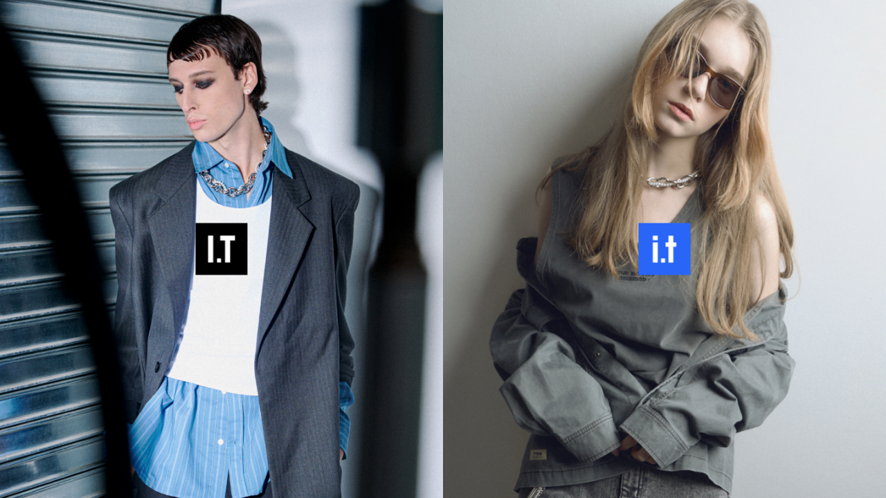

--- FILE ---
content_type: text/html; charset=utf-8
request_url: https://hk.iteshop.com/
body_size: 2053
content:
<!doctype html>
<html data-n-head-ssr lang="en" data-n-head="%7B%22lang%22:%7B%22ssr%22:%22en%22%7D%7D">
  <head >
    <meta data-n-head="ssr" charset="utf-8"><meta data-n-head="ssr" name="google-site-verification" content="dMmOvRy_VxVFowUL7eSaLr9ikoVInKh8tcc2qjuTSd4"><meta data-n-head="ssr" name="viewport" content="width=device-width, initial-scale=1.0, maximum-scale=1.0, minimum-scale=1.0, user-scalable=no"><meta data-n-head="ssr" data-hid="keywords" name="keywords" content="iteshop, ithk, online, contemporary fashion, iteshop.com, hong kong"><meta data-n-head="ssr" name="format-detection" content="telephone=no"><meta data-n-head="ssr" http-equiv="X-UA-Compatible" content="IE=edge"><meta data-n-head="ssr" name="applicable-device" content="pc,mobile"><meta data-n-head="ssr" name="renderer" content="webkit"><meta data-n-head="ssr" name="MobileOptimized" content="320"><meta data-n-head="ssr" http-equiv="Cache-Control" content="no-siteapp"><meta data-n-head="ssr" http-equiv="Content-Security-Policy" content="upgrade-insecure-requests"><meta data-n-head="ssr" data-hid="description" name="description" content="Discover the official online store of I.T Group, showcasing 600+ designer labels, streetwear brands, and global lifestyle collections. Shop now!"><title>Contemporary Fashion &amp; Lifestyle | ITeSHOP Hong Kong</title><link data-n-head="ssr" rel="icon" type="image/x-icon" href="/favicon.ico"><link data-n-head="ssr" rel="alternate" hreflang="x-default" href="https://hk.iteshop.com/"><link data-n-head="ssr" rel="alternate" hreflang="en-HK" href="https://hk.iteshop.com/"><script data-n-head="ssr" src="/common.js" async></script><script data-n-head="ssr" src="https://assets.emarsys.net/web-emarsys-sdk/4.3.1/web-emarsys-sdk.js" async></script><link rel="stylesheet" href="/_nuxt/css/95e2229.css"><link rel="stylesheet" href="/_nuxt/css/1fa3761.css"><link rel="stylesheet" href="/_nuxt/css/9f32f0f.css">
  </head>
  <body >
    <div data-server-rendered="true" id="__nuxt"><!----><div id="__layout"><div id="app" class="noLogin"><div class="app-mask" style="display:;"></div> <main><div class="store-page float-clearfix" data-v-c0cf2f40><div data-growing-idx="1" class="store-cont store-left" data-v-c0cf2f40><img src="https://ithk-pro-itmall-resources.oss-cn-hongkong.aliyuncs.com/pd/prod/Splash/DT/BIT_DT.jpg/BIT_DT.jpg" alt="background banner" class="banner" data-v-c0cf2f40> <div class="icon-box" data-v-c0cf2f40><img src="https://ithk-pro-itmall-resources.oss-cn-hongkong.aliyuncs.com/static/images/b-logo.jpg" alt="icon" data-v-c0cf2f40></div> <div class="cont-box" style="background:rgba(0, 0, 0, 0.8);" data-v-c0cf2f40><div data-v-c0cf2f40><i data-growing-title="icon" class="iconfont icon-a-b-ITlogo" data-v-c0cf2f40></i> <ul data-growing-container class="desc" data-v-c0cf2f40><li data-growing-idx="0" data-v-c0cf2f40></li> <li data-v-c0cf2f40><a href="/bit/brand/RICK%20OWENS?f=false" data-v-c0cf2f40>
              RICK OWENS
            </a></li><li data-v-c0cf2f40><a href="/bit/brand/Off-White™?f=false" data-v-c0cf2f40>
              Off-White™
            </a></li><li data-v-c0cf2f40><a href="/bit/brand/Acne%20Studios?f=false" data-v-c0cf2f40>
              Acne Studios
            </a></li><li data-v-c0cf2f40><a href="/bit/brand/Mihara%20Yasuhiro?f=false" data-v-c0cf2f40>
              MAISON MIHARA YASUHIRO
            </a></li><li data-v-c0cf2f40><a href="/bit/brand/alexander%20wang?f=false" data-v-c0cf2f40>
              alexander wang
            </a></li></ul> <ul data-growing-container class="btn-category" data-v-c0cf2f40><li data-v-c0cf2f40><a href="/bit/women" class="btn btn-black-border-with" data-v-c0cf2f40><i class="iconfont icon-a-b-ShapeCopy9" data-v-c0cf2f40></i> <span data-v-c0cf2f40>Women</span></a></li><li data-v-c0cf2f40><a href="/bit/men" class="btn btn-black-border-with" data-v-c0cf2f40><i class="iconfont icon-a-b-ShapeCopy9" data-v-c0cf2f40></i> <span data-v-c0cf2f40>Men</span></a></li><li data-v-c0cf2f40><a href="/bit/lifestyle" class="btn btn-black-border-with" data-v-c0cf2f40><i class="iconfont icon-a-b-ShapeCopy9" data-v-c0cf2f40></i> <span data-v-c0cf2f40>LIFESTYLE</span></a></li><li data-v-c0cf2f40><a href="/bit/beauty" class="btn btn-black-border-with" data-v-c0cf2f40><i class="iconfont icon-a-b-ShapeCopy9" data-v-c0cf2f40></i> <span data-v-c0cf2f40>BEAUTY</span></a></li></ul></div></div></div><div data-growing-idx="2" class="store-cont store-right" data-v-c0cf2f40><img src="https://ithk-pro-itmall-resources.oss-cn-hongkong.aliyuncs.com/pd/prod/Splash/DT/SIT_DT.jpg/SIT_DT.jpg" alt="background banner" class="banner" data-v-c0cf2f40> <div class="icon-box" data-v-c0cf2f40><img src="https://ithk-pro-itmall-resources.oss-cn-hongkong.aliyuncs.com/static/images/s-logo.jpg" alt="icon" data-v-c0cf2f40></div> <div class="cont-box" style="background:rgba(29, 58, 237, 0.8);" data-v-c0cf2f40><div data-v-c0cf2f40><i data-growing-title="icon" class="iconfont icon-a-s-sitlogo" data-v-c0cf2f40></i> <ul data-growing-container class="desc" data-v-c0cf2f40><li data-growing-idx="0" data-v-c0cf2f40></li> <li data-v-c0cf2f40><a href="/sit/brand/KANGOL?f=false" data-v-c0cf2f40>
              KANGOL
            </a></li><li data-v-c0cf2f40><a href="/sit/brand/AAPE?f=false" data-v-c0cf2f40>
              AAPE
            </a></li><li data-v-c0cf2f40><a href="/sit/brand/:CHOCOOLATE?f=false" data-v-c0cf2f40>
              :CHOCOOLATE
            </a></li><li data-v-c0cf2f40><a href="/sit/brand/Fred%20Perry?f=false" data-v-c0cf2f40>
              Fred Perry
            </a></li><li data-v-c0cf2f40><a href="/sit/brand/CARHARTT%20WIP?f=false" data-v-c0cf2f40>
              CARHARTT WIP
            </a></li></ul> <ul data-growing-container class="btn-category" data-v-c0cf2f40><li data-v-c0cf2f40><a href="/sit/women" class="btn btn-black-border-with" data-v-c0cf2f40><i class="iconfont icon-a-b-ShapeCopy9" data-v-c0cf2f40></i> <span data-v-c0cf2f40>Women</span></a></li><li data-v-c0cf2f40><a href="/sit/men" class="btn btn-black-border-with" data-v-c0cf2f40><i class="iconfont icon-a-b-ShapeCopy9" data-v-c0cf2f40></i> <span data-v-c0cf2f40>Men</span></a></li><li data-v-c0cf2f40><a href="/sit/lifestyle" class="btn btn-black-border-with" data-v-c0cf2f40><i class="iconfont icon-a-b-ShapeCopy9" data-v-c0cf2f40></i> <span data-v-c0cf2f40>LIFESTYLE</span></a></li><li data-v-c0cf2f40><a href="/sit/beauty" class="btn btn-black-border-with" data-v-c0cf2f40><i class="iconfont icon-a-b-ShapeCopy9" data-v-c0cf2f40></i> <span data-v-c0cf2f40>BEAUTY</span></a></li></ul></div></div></div></div></main></div></div></div><script>window.__NUXT__=(function(a,b,c,d,e,f,g,h,i,j,k,l,m,n,o,p,q,r,s,t,u,v,w,x,y,z,A,B,C){return {layout:"iteShop",data:[{cmsData:{code:f,name:f,type:"PAGE",url:d,seoTitle:g,seoKeyword:b,seoDescription:h,content:"{\"globalValue\":{\"eitHeader\":true,\"eitFooter\":true},\"pageComponent\":[{\"labelText\":\"启动页 (Splash Page)\",\"componentKey\":\"SplashPage\",\"componentValue\":{\"gaClickType\":\"splash\",\"eitType\":[{\"bgImg\":\"https:\u002F\u002Fithk-pro-itmall-resources.oss-cn-hongkong.aliyuncs.com\u002Fpd\u002Fprod\u002FSplash\u002FDT\u002FBIT_DT.jpg\u002FBIT_DT.jpg\",\"itLogo\":\"https:\u002F\u002Fithk-pro-itmall-resources.oss-cn-hongkong.aliyuncs.com\u002Fstatic\u002Fimages\u002Fb-logo.jpg\",\"bgOpacity\":\"rgba(0, 0, 0, 0.8)\",\"sloganText\":\"Shop Lifestyle Collection\",\"brandItem1\":{\"text\":\"RICK OWENS\",\"url\":\"\u002Fbit\u002Fbrand\u002FRICK%20OWENS?f=false\"},\"brandItem2\":{\"text\":\"Off-White™\",\"url\":\"\u002Fbit\u002Fbrand\u002FOff-White™?f=false\"},\"brandItem3\":{\"text\":\"Acne Studios\",\"url\":\"\u002Fbit\u002Fbrand\u002FAcne%20Studios?f=false\"},\"brandItem4\":{\"text\":\"MAISON MIHARA YASUHIRO\",\"url\":\"\u002Fbit\u002Fbrand\u002FMihara%20Yasuhiro?f=false\"},\"brandItem5\":{\"text\":\"alexander wang\",\"url\":\"\u002Fbit\u002Fbrand\u002Falexander%20wang?f=false\"},\"shopCta1\":{\"text\":\"Women\",\"url\":\"\u002Fbit\u002Fwomen\"},\"shopCta2\":{\"text\":\"Men\",\"url\":\"\u002Fbit\u002Fmen\"},\"shopCta3\":{\"text\":\"LIFESTYLE\",\"url\":\"\u002Fbit\u002Flifestyle\"},\"shopCta4\":{\"text\":\"BEAUTY\",\"url\":\"\u002Fbit\u002Fbeauty\"},\"componentId\":0},{\"bgImg\":\"https:\u002F\u002Fithk-pro-itmall-resources.oss-cn-hongkong.aliyuncs.com\u002Fpd\u002Fprod\u002FSplash\u002FDT\u002FSIT_DT.jpg\u002FSIT_DT.jpg\",\"itLogo\":\"https:\u002F\u002Fithk-pro-itmall-resources.oss-cn-hongkong.aliyuncs.com\u002Fstatic\u002Fimages\u002Fs-logo.jpg\",\"bgOpacity\":\"rgba(29, 58, 237, 0.8)\",\"sloganText\":\"Shop Lifestyle Collection\",\"brandItem1\":{\"text\":\"KANGOL\",\"url\":\"\u002Fsit\u002Fbrand\u002FKANGOL?f=false\"},\"brandItem2\":{\"text\":\"AAPE\",\"url\":\"\u002Fsit\u002Fbrand\u002FAAPE?f=false\"},\"brandItem3\":{\"text\":\":CHOCOOLATE\",\"url\":\"\u002Fsit\u002Fbrand\u002F:CHOCOOLATE?f=false\"},\"brandItem4\":{\"text\":\"Fred Perry\",\"url\":\"\u002Fsit\u002Fbrand\u002FFred%20Perry?f=false\"},\"brandItem5\":{\"text\":\"CARHARTT WIP\",\"url\":\"\u002Fsit\u002Fbrand\u002FCARHARTT%20WIP?f=false\"},\"shopCta1\":{\"text\":\"Women\",\"url\":\"\u002Fsit\u002Fwomen\"},\"shopCta2\":{\"text\":\"Men\",\"url\":\"\u002Fsit\u002Fmen\"},\"shopCta3\":{\"text\":\"LIFESTYLE\",\"url\":\"\u002Fsit\u002Flifestyle\"},\"shopCta4\":{\"text\":\"BEAUTY\",\"url\":\"\u002Fsit\u002Fbeauty\"},\"componentId\":1}],\"spacing\":{\"mt\":\"0\",\"ml\":\"0\",\"mr\":\"0\",\"mb\":\"0\",\"pt\":\"0\",\"pl\":\"0\",\"pr\":\"0\",\"pb\":\"0\"}},\"componentId\":0}]}",versionId:"13-oct-2025"},seo:{title:g,meta:[{hid:i,name:i,content:h}]}}],fetch:{},error:a,state:{itType:"bit",menuLists:[],headerMsg:a,isPlp:c,account:{account:a,personalInfo:a,addressList:[],addressTotal:e,addressItem:a,incomeDataOptions:[{name:j,code:j,value:"INCOME_557130000"},{name:k,code:k,value:"INCOME_557130001"},{name:l,code:l,value:"INCOME_557130002"},{name:m,code:m,value:"INCOME_557130003"},{name:n,code:n,value:"INCOME_557130004"}],occupationDataOptions:[{name:o,code:o,value:"OCCUPATIONS_557130000"},{name:p,code:p,value:"OCCUPATIONS_557130001"},{name:q,code:q,value:"OCCUPATIONS_557130002"},{name:r,code:r,value:"OCCUPATIONS_557130003"},{name:s,code:s,value:"OCCUPATIONS_557130004"},{name:t,code:t,value:"OCCUPATIONS_557130005"},{name:u,code:u,value:"OCCUPATIONS_557130006"}],educationDataOptions:[{name:v,code:v,value:"EDUCATION_557130000"},{name:w,code:w,value:"EDUCATION_557130001"},{name:x,code:x,value:"EDUCATION_557130002"},{name:y,code:y,value:"EDUCATION_557130003"},{name:z,code:z,value:"EDUCATION_557130004"}],martialData:[{name:"Married",id:"Y"},{name:"Single",id:"N"}],genderData:[{name:"Male",id:A},{name:"Female",id:B}],memberShip:[{name:"INSIDER",definition:["T0","S0"]},{name:"INFLUENCER",definition:["T1","S1"]},{name:"FASHIONISTA",definition:["T2","S2"]},{name:"GURU",definition:["TX1","SX1"]},{name:"KING",definition:["TX2","SX2"]}],shippingMethod:[{id:B,name:"In-Store Pick-up"},{id:3,name:"SF Express Pick-up"}],wishBrandData:a,orderListData:a,orderLists:[]},config:{isGrowingioAvailable:a},global:{clientWidth:c,clientHeight:c,deviceType:"pc",isIos:c,favorList:[],isOnColor:c},internal_plp:{pageSize:12,pageNo:A,brandName:b,categoryName:b,gender:b,label:b,pList:[],productTotal:e},internal_product:{},search:{filterOpArr:{},changeNext:b,searchProductData:a,pList:a,sortType:a,filterOptions:a,totalCount:e,filterByList:{category:[],type:[],brand:[],size:[],colour:[],price:{},discount:[]},selectedSize:{},filterOrigin:a,isLogin:c,selectValue:"RECOMMENDED",searchData:a,catgoryBreadcrumb:[],flatTree:a,itemCodeArray:b,searchProductData200:a,searchProductDataAi:a,isMounted:C},sms:{}},serverRendered:C,routePath:d,config:{_app:{basePath:d,assetsPath:"\u002F_nuxt\u002F",cdnURL:a}}}}(null,"",false,"\u002F",0,"SplashPage","Contemporary Fashion & Lifestyle | ITeSHOP Hong Kong","Discover the official online store of I.T Group, showcasing 600+ designer labels, streetwear brands, and global lifestyle collections. Shop now!","description","Under HK$100K","HK$100K-HK$200K","HK$200K-HK$500K","HK$500K-HK$1000K","Above HK$1000K","Managerial or above\u002FBusiness Owner","General Staff","Self-employed","Housewife","Student","Retired","Others","Primary and below","Secondary","Post-secondary\u002FDiploma","Bachelor","Postgraduate",1,2,true));</script><script src="/_nuxt/82df079.js" defer></script><script src="/_nuxt/4f26d66.js" defer></script><script src="/_nuxt/c3945e9.js" defer></script><script src="/_nuxt/0ad85b4.js" defer></script><script src="/_nuxt/0d14400.js" defer></script>
  </body>
</html>


--- FILE ---
content_type: text/css; charset=UTF-8
request_url: https://hk.iteshop.com/_nuxt/css/9f32f0f.css
body_size: 630
content:
.store-page[data-v-c0cf2f40]{height:100vh;width:100%}.store-page .store-cont[data-v-c0cf2f40]{cursor:pointer;height:100%;position:relative;width:50%}.store-page .store-cont:hover .icon-box[data-v-c0cf2f40]{display:none}.store-page .banner[data-v-c0cf2f40]{height:100vh;-o-object-fit:cover;object-fit:cover;-o-object-position:top;object-position:top;width:100%}.store-page .cont-box[data-v-c0cf2f40],.store-page .icon-box[data-v-c0cf2f40]{left:50%;position:absolute;top:50%;transform:translate(-50%,-50%);z-index:2}.store-page .icon-box[data-v-c0cf2f40]{width:75px}.store-page .cont-box[data-v-c0cf2f40]{align-items:center;color:#fff;display:none;height:100%;justify-content:center;padding:0 20px;width:100%}.store-page .icon-a-b-ITlogo[data-v-c0cf2f40],.store-page .icon-a-s-sitlogo[data-v-c0cf2f40]{display:inline-block;font-size:36px;margin-bottom:40px}.store-page .store-left[data-v-c0cf2f40]{float:left}.store-page .store-left:hover .cont-box[data-v-c0cf2f40]{background:rgba(0,0,0,.8);display:flex}.store-page .store-right[data-v-c0cf2f40]{float:right}.store-page .store-right:hover .cont-box[data-v-c0cf2f40]{background:rgba(29,58,237,.8);display:flex}.store-page .desc li[data-v-c0cf2f40]{font-size:15px;font-weight:400;letter-spacing:.5px;line-height:21px;margin-top:10px;text-align:left}.store-page .btn-category[data-v-c0cf2f40]{display:flex;flex-wrap:wrap;justify-content:space-between;margin-top:40px;max-width:486px;min-width:350px}.store-page .btn-category li[data-v-c0cf2f40]{flex:0 0 calc(50% - 10px)}.store-page .btn[data-v-c0cf2f40]{background:transparent;border-color:#fff;font-size:16px;margin:10px 0}.store-page .btn .iconfont[data-v-c0cf2f40]{font-size:14px;margin-right:5px}.store-page .btn[data-v-c0cf2f40]:hover{background:#fff}@media screen and (max-width:1023px){.store-page .store-cont[data-v-c0cf2f40]{float:none;height:50%;width:100%}.store-page .banner[data-v-c0cf2f40]{height:50vh}.store-page .icon-box[data-v-c0cf2f40]{width:60px}.store-page .cont-box[data-v-c0cf2f40]{padding:0 10px}.store-page .icon-a-b-ITlogo[data-v-c0cf2f40],.store-page .icon-a-s-sitlogo[data-v-c0cf2f40]{font-size:21px;margin-bottom:20px}.store-page .desc li[data-v-c0cf2f40]{font-size:12px;line-height:18px;margin-top:5px}.store-page .btn-category[data-v-c0cf2f40]{margin-top:20px}.store-page .btn-category li[data-v-c0cf2f40]{flex:0 0 calc(50% - 8px)}.store-page .btn[data-v-c0cf2f40]{font-size:14px;margin:8px 0}.store-page .btn .iconfont[data-v-c0cf2f40]{font-size:12px}}

--- FILE ---
content_type: application/javascript; charset=UTF-8
request_url: https://hk.iteshop.com/_nuxt/4f26d66.js
body_size: 1841
content:
(window.webpackJsonp=window.webpackJsonp||[]).push([[225,142],{1009:function(t,e,n){t.exports={}},1127:function(t,e,n){"use strict";n(1009)},1307:function(t,e,n){"use strict";n.r(e);n(62),n(8),n(45),n(16),n(277),n(71),n(133);var r=n(41),o={components:{},props:{cmsData:{type:Object,default:function(){}}},data:function(){return{rootGaClickType:null,data:null}},computed:{},watch:{cmsData:{handler:function(t){if(t){var data=t.pageComponent.find((function(t){return"SplashPage"===t.componentKey})).componentValue;data.eitType=data.eitType.map((function(t){return{bgImg:t.bgImg,bgOpacity:t.bgOpacity,brandItems:[t.brandItem1,t.brandItem2,t.brandItem3,t.brandItem4,t.brandItem5].filter((function(t){var e;return null==t||null===(e=t.text)||void 0===e?void 0:e.trim()})),componentId:t.componentId,itLogo:t.itLogo,shopCtas:[t.shopCta1,t.shopCta2,t.shopCta3,t.shopCta4].filter((function(t){var e;return null==t||null===(e=t.text)||void 0===e?void 0:e.trim()}))}})),this.data=data}},immediate:!0}},methods:{gaClick:r.g,goPage:function(t,e){var n=t.url,text=t.text;if(this.gaClick({href:n,clickValue:text,clickType:e}),n){var r=n.split("/").splice(1,2).join("/");this.$cookies.set("firstPage","/"+r,{maxAge:863913600})}}}},c=(n(1127),n(3)),component=Object(c.a)(o,(function(){var t=this,e=t._self._c;return t.data?e("div",{staticClass:"store-page float-clearfix"},t._l(t.data.eitType,(function(n,r){return e("div",{key:r,staticClass:"store-cont",class:[0===r?"store-left":"store-right"],attrs:{"data-growing-idx":r+1}},[e("img",{staticClass:"banner",attrs:{src:n.bgImg,alt:"background banner"}}),t._v(" "),e("div",{staticClass:"icon-box"},[e("img",{attrs:{src:n.itLogo,alt:"icon"}})]),t._v(" "),e("div",{staticClass:"cont-box",style:{background:n.bgOpacity}},[e("div",[e("i",{staticClass:"iconfont",class:[0===r?"icon-a-b-ITlogo":"icon-a-s-sitlogo"],attrs:{"data-growing-title":"icon"}}),t._v(" "),e("ul",{staticClass:"desc",attrs:{"data-growing-container":""}},[e("li",{attrs:{"data-growing-idx":"0"}},[t._v(t._s(n.sloganText))]),t._v(" "),t._l(n.brandItems,(function(n,r){return e("li",{key:r},[e("a",{attrs:{href:n.url},on:{click:function(e){return t.goPage(n,t.data.gaClickType)}}},[t._v("\n              "+t._s(n.text)+"\n            ")])])}))],2),t._v(" "),e("ul",{staticClass:"btn-category",attrs:{"data-growing-container":""}},t._l(n.shopCtas,(function(n,r){return e("li",{key:r},[n.text?e("a",{staticClass:"btn btn-black-border-with",attrs:{href:n.url},on:{click:function(e){return t.goPage(n,t.data.gaClickType)}}},[e("i",{staticClass:"iconfont icon-a-b-ShapeCopy9"}),t._v(" "),e("span",[t._v(t._s(n.text))])]):t._e()])})),0)])])])})),0):t._e()}),[],!1,null,"c0cf2f40",null);e.default=component.exports},1532:function(t,e,n){"use strict";n.r(e);n(17),n(16),n(8),n(22),n(14),n(23);var r=n(6),o=n(1),c=(n(12),n(25),n(2)),l=n(272);function d(t,e){var n=Object.keys(t);if(Object.getOwnPropertySymbols){var r=Object.getOwnPropertySymbols(t);e&&(r=r.filter((function(e){return Object.getOwnPropertyDescriptor(t,e).enumerable}))),n.push.apply(n,r)}return n}function f(t){for(var e=1;e<arguments.length;e++){var n=null!=arguments[e]?arguments[e]:{};e%2?d(Object(n),!0).forEach((function(e){Object(r.a)(t,e,n[e])})):Object.getOwnPropertyDescriptors?Object.defineProperties(t,Object.getOwnPropertyDescriptors(n)):d(Object(n)).forEach((function(e){Object.defineProperty(t,e,Object.getOwnPropertyDescriptor(n,e))}))}return t}var m={components:{},layout:"iteShop",middleware:"iteShop",asyncData:function(t){return Object(o.a)(regeneratorRuntime.mark((function e(){var n;return regeneratorRuntime.wrap((function(e){for(;;)switch(e.prev=e.next){case 0:return e.next=2,Object(l.c)(t);case 2:return n=e.sent,e.abrupt("return",{cmsData:n,seo:Object(l.h)(n)});case 4:case"end":return e.stop()}}),e)})))()},data:function(){return{componentData:null,cmsData:null,seo:null,cmsCode:"",cmsUrl:"",cmsVersion:""}},head:function(){return this.seo},created:function(){var t,e,n=this.$route;this.cmsCode=null===(t=n.query)||void 0===t?void 0:t.contentId,this.cmsUrl=n.fullPath,this.cmsVersion=null===(e=n.query)||void 0===e?void 0:e.versionId,this.setCms()},mounted:function(){var t=this;return Object(o.a)(regeneratorRuntime.mark((function e(){var n;return regeneratorRuntime.wrap((function(e){for(;;)switch(e.prev=e.next){case 0:if(t.cmsData&&(!t.cmsData||"ok"!==t.cmsData.fullPath)){e.next=5;break}return e.next=3,t.getCms(t);case 3:(n=e.sent)&&n.data&&(t.cmsData=n.data,t.setCms());case 5:case"end":return e.stop()}}),e)})))()},methods:f(f({},Object(c.b)("global",["getCms"])),{},{setCms:function(){var t;null!==(t=this.cmsData)&&void 0!==t&&t.content&&(this.componentData=JSON.parse(this.cmsData.content))}})},h=n(3),component=Object(h.a)(m,(function(){var t=this,e=t._self._c;return e("main",[t.componentData?[e("Index",{attrs:{"cms-data":t.componentData}})]:t._e()],2)}),[],!1,null,null,null);e.default=component.exports;installComponents(component,{Index:n(1307).default})}}]);